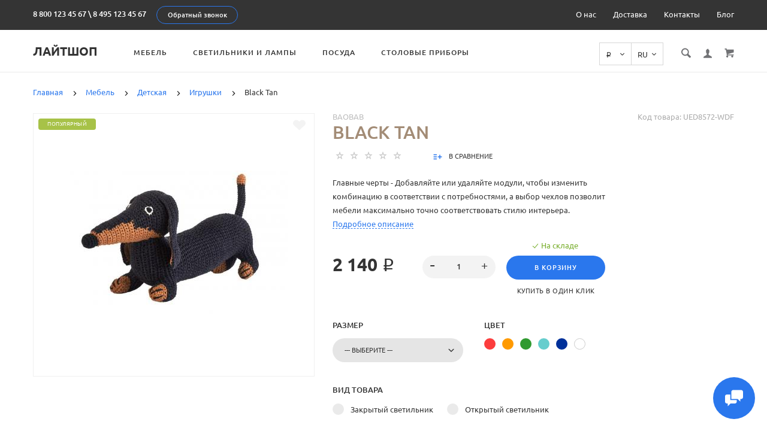

--- FILE ---
content_type: text/html; charset=utf-8
request_url: https://lightshop1.899themes.ru/index.php?route=product/product/breadlistcr&cat_id=0
body_size: 227
content:
				

						<div class="nav-submenu nav-submenu--min">
							<ul class="nav-submenu__list">
																					<li class="nav-submenu__list-item"><a href="https://lightshop1.899themes.ru/furniture/" class="nav-submenu__link">Мебель</a></li>
													<li class="nav-submenu__list-item"><a href="https://lightshop1.899themes.ru/lighting/" class="nav-submenu__link">Светильники и лампы</a></li>
													<li class="nav-submenu__list-item"><a href="https://lightshop1.899themes.ru/dining/" class="nav-submenu__link">Посуда</a></li>
													<li class="nav-submenu__list-item"><a href="https://lightshop1.899themes.ru/kitchen-utensils/" class="nav-submenu__link">Столовые приборы</a></li>
																					</ul>
						</div>


--- FILE ---
content_type: text/html; charset=utf-8
request_url: https://lightshop1.899themes.ru/index.php?route=product/product/breadlistcr&cat_id=59
body_size: 234
content:
				

						<div class="nav-submenu nav-submenu--min">
							<ul class="nav-submenu__list">
																					<li class="nav-submenu__list-item"><a href="https://lightshop1.899themes.ru/furniture/living-room/" class="nav-submenu__link">Гостинная</a></li>
													<li class="nav-submenu__list-item"><a href="https://lightshop1.899themes.ru/furniture/bathroom/" class="nav-submenu__link">Ванная</a></li>
													<li class="nav-submenu__list-item"><a href="https://lightshop1.899themes.ru/furniture/childrens-furniture/" class="nav-submenu__link">Детская</a></li>
													<li class="nav-submenu__list-item"><a href="https://lightshop1.899themes.ru/furniture/outdoor-furniture/" class="nav-submenu__link">Для сада</a></li>
													<li class="nav-submenu__list-item"><a href="https://lightshop1.899themes.ru/furniture/storage-furniture/" class="nav-submenu__link">Хранение вещей</a></li>
																					</ul>
						</div>


--- FILE ---
content_type: text/html; charset=utf-8
request_url: https://lightshop1.899themes.ru/index.php?route=product/product/breadlistcr&cat_id=62
body_size: 216
content:
				

						<div class="nav-submenu nav-submenu--min">
							<ul class="nav-submenu__list">
																					<li class="nav-submenu__list-item"><a href="https://lightshop1.899themes.ru/furniture/childrens-furniture/childrens-table/" class="nav-submenu__link">Столы</a></li>
													<li class="nav-submenu__list-item"><a href="https://lightshop1.899themes.ru/furniture/childrens-furniture/childrens-chairs/" class="nav-submenu__link">Стулья</a></li>
													<li class="nav-submenu__list-item"><a href="https://lightshop1.899themes.ru/furniture/childrens-furniture/childrens-pyjamas-bathrobes/" class="nav-submenu__link">Одежда</a></li>
													<li class="nav-submenu__list-item"><a href="https://lightshop1.899themes.ru/furniture/childrens-furniture/childrens-toys/" class="nav-submenu__link">Игрушки</a></li>
																					</ul>
						</div>


--- FILE ---
content_type: application/javascript
request_url: https://lightshop1.899themes.ru/catalog/view/javascript/theme_lightshop/functions.min.js?v2.2.1
body_size: 15491
content:
function getURLVar(e){var t=[],s=document.location.search.split("?");if(s[1]){var o=s[1].split("&");for(i=0;i<o.length;i++){var a=o[i].split("=");a[0]&&a[1]&&(t[a[0]]=a[1])}return t[e]?t[e]:""}}var cart={add:function(e,t){var s="product_id="+e+"&quantity="+(void 0!==t?t:1);$.ajax({url:"index.php?route=checkout/cart/add",type:"post",data:"product_id="+e+"&quantity="+(void 0!==t?t:1),dataType:"json",beforeSend:function(){},complete:function(){},success:function(e){$(".alert, .text-danger").remove(),e.redirect&&(location=e.redirect),e.success&&($("#cart .js-cart-bottom").load("index.php?route=common/cart/info .scroll-container",function(){setTimeout(fancyFastCart(),600)}),$("#cart .js-cart-title").load("index.php?route=common/cart/info .js-cart-items",function(){svgFix()}),$(".js-cart-call").length?CartShow():($(".alerts").append($('<div class="alert alert--green"><span class="alert__text"> '+e.success+' </span><a href="#" class="alert__close">x</a></div>').hide().fadeIn(500)),alertClose()),sendYM("lightshop_addtocart_catalog"),sendGA(s,"lightshop_addtocart_catalog"),setTimeout(function(){$("#cart-total").html('<span class="actions__counter">'+e.total+"</span>")},100))},error:function(e,t,s){alert(s+"\r\n"+e.statusText+"\r\n"+e.responseText)}})},update:function(e,t){$.ajax({url:"index.php?route=checkout/cart/edit",type:"post",data:"key="+e+"&quantity="+(void 0!==t?t:1),dataType:"json",beforeSend:function(){},complete:function(){},success:function(e){setTimeout(function(){$("#cart-total").html('<span class="actions__counter">'+e.total+"</span>")},100),"checkout/cart"==getURLVar("route")||"checkout/checkout"==getURLVar("route")?location="index.php?route=checkout/cart":($("#cart .js-cart-bottom").load("index.php?route=common/cart/info .scroll-container"),$("#cart .js-cart-title").load("index.php?route=common/cart/info .js-cart-items",function(){svgFix(),fancyFastCart()}))},error:function(e,t,s){alert(s+"\r\n"+e.statusText+"\r\n"+e.responseText)}})},remove:function(e){$.ajax({url:"index.php?route=checkout/cart/remove",type:"post",data:"key="+e,dataType:"json",beforeSend:function(){},complete:function(){},success:function(e){setTimeout(function(){0<e.total?$("#cart-total").html('<span class="actions__counter">'+e.total+"</span>"):$("#cart-total").html("")},100);var t=String(document.location.pathname);"/cart/"==t||"/cart"==t||"/checkout/"==t||"checkout/cart"==getURLVar("route")||"checkout/checkout"==getURLVar("route")?location="/index.php?route=checkout/cart":($("#cart .js-cart-bottom").load("index.php?route=common/cart/info .scroll-container"),$("#cart .js-cart-title").load("index.php?route=common/cart/info .js-cart-items",function(){svgFix(),fancyFastCart()}))},error:function(e,t,s){alert(s+"\r\n"+e.statusText+"\r\n"+e.responseText)}})}},voucher={add:function(){},remove:function(e){$.ajax({url:"index.php?route=checkout/cart/remove",type:"post",data:"key="+e,dataType:"json",beforeSend:function(){},complete:function(){},success:function(e){setTimeout(function(){0<e.total?$("#cart-total").html('<span class="actions__counter">'+e.total+"</span>"):$("#cart-total").html("")},100);var t=String(document.location.pathname);"/cart/"==t||"/checkout/"==t||"checkout/cart"==getURLVar("route")||"checkout/checkout"==getURLVar("route")?location="index.php?route=checkout/cart":($("#cart .js-cart-bottom").load("index.php?route=common/cart/info .scroll-container"),$("#cart .js-cart-title").load("index.php?route=common/cart/info .js-cart-items",function(){svgFix(),fancyFastCart()}))},error:function(e,t,s){alert(s+"\r\n"+e.statusText+"\r\n"+e.responseText)}})}},wishlist={add:function(e){$.ajax({url:"index.php?route=account/wishlist/add",type:"post",data:"product_id="+e,dataType:"json",complete:function(){getCompareWish()},success:function(e){$(".alert").remove(),e.redirect&&(location=e.redirect),e.success&&($(".alerts").append($('<div class="alert alert--green"><span class="alert__text"> '+e.success+' </span><a href="#" class="alert__close">x</a></div>').hide().fadeIn(500)),alertClose()),$("#wishlist-total span").html(e.total),$("#wishlist-total").attr("title",e.total)},error:function(e,t,s){alert(s+"\r\n"+e.statusText+"\r\n"+e.responseText)}})},remove:function(){}},compare={add:function(e){$.ajax({url:"index.php?route=product/compare/add",type:"post",data:"product_id="+e,dataType:"json",complete:function(){getCompareWish()},success:function(e){$(".alert").remove(),e.success&&($(".alerts").append($('<div class="alert alert--green"><span class="alert__text"> '+e.success+' </span><a href="#" class="alert__close">x</a></div>').hide().fadeIn(500)),alertClose(),$("#compare-total").html(e.total))},error:function(e,t,s){alert(s+"\r\n"+e.statusText+"\r\n"+e.responseText)}})},remove:function(){}},review={add:function(e){$.ajax({url:"index.php?route=product/product/write&product_id="+e,type:"post",dataType:"json",data:$("#form-review").serialize(),beforeSend:function(){$("#form-review > button").attr("disabled","disabled")},complete:function(){$("#form-review > button").removeAttr("disabled")},success:function(e){$(".alert--red, .alert--green").remove(),e.error&&($("h3").before('<div class="alert alert--red" style="margin-bottom: 20px;"><span class="alert__text">'+e.error+"</span></div>"),setTimeout(function(){$(".alert--red").remove()},5e3)),e.success&&($("h3").before('<div class="alert alert--green" style="margin-bottom: 20px;"><span class="alert__text"> '+e.success+"</span></div>"),$("input[name='name']").val(""),$("textarea[name='text']").val(""),$("input[name='rating']:checked").prop("checked",!1),setTimeout(function(){$(".alert--green").remove(),$.fancybox.close()},5e3))}})}},comment={add:function(e){$.ajax({url:"index.php?route=extension/module/lightshop_blog/write&blog_id="+e,type:"post",dataType:"json",data:$("#form-comment").serialize(),beforeSend:function(){$("#form-comment > button").attr("disabled","disabled")},complete:function(){$("#form-comment > button").removeAttr("disabled")},success:function(e){$(".alert--red, .alert--green").remove(),e.error&&($(".message").append('<div class="alert alert--red" style="margin-bottom: 20px;"><span class="alert__text">'+e.error+"</span></div>"),setTimeout(function(){$(".alert--red").remove()},5e3)),e.success&&($(".message").append('<div class="alert alert--green" style="margin-bottom: 20px;"><span class="alert__text"> '+e.success+"</span></div>"),$("input[name='name']").val(""),$("textarea[name='text']").val(""),$("input[name='email']:checked").prop("checked",!1),setTimeout(function(){$(".alert--green").remove(),$.fancybox.close()},5e3))}})}};function placeholder(e){e.length&&e.placeholder()}function initCustomSelect(e){}function spinner(){$(".spinner").length&&$(".spinner").spinner({min:1}),$("#cartcontent .spinner").on("change",function(e,t){setTimeout(function(){$("#cartcontent").submit()},100)}),$("#product .spinner").on("change",function(e,t){$('#product input[name="quantity"]').change()}),$("#cartcontent .spinner-wrap a").on("click",function(e,t){$("#cartcontent").submit()})}function simpleSlider(){$(".js-simple-slider").length&&$(".js-simple-slider").slick({lazyLoad:"ondemand",infinite:!1,slidesToShow:1,slidesToScroll:1,nextArrow:'<span class="slick-next js-btn-hover"><svg class="icon-chevron-blue-right"><use xlink:href="#chevron-small-left"></use></svg></span>',prevArrow:'<span class="slick-prev js-btn-hover"><svg class="icon-chevron-blue-left"><use xlink:href="#chevron-small-left"></use></svg></span>'})}function sliderBtnHover(){$(".js-btn-hover").length&&$(".js-btn-hover").hover(function(){var e=$(this);e.parents($(".js-btn-hover-parent")).find($(".js-btn-clear")).addClass("hide"),e.parent().find($(".js-img-hover")).addClass("hide")},function(){var e=$(this);e.parent().find($(".js-img-hover")).removeClass("hide"),e.parents($(".js-btn-hover-parent")).find($(".js-btn-clear")).removeClass("hide")})}function drop(){$(".js-drop-select-btn").length&&$(".js-drop-select-btn").on("click",function(e){var t=$(this).parents($(".js-drop-select-parent")).find($(".js-drop-select-drop"));t.toggleClass("js-active");var s=!0;$(document).bind("click.drop",function(e){s||$(e.target).closest(t).length||(t.removeClass("js-active"),$(document).unbind("click.drop")),s=!1}),e.preventDefault()})}function dropSelect(){$(".js-list-select").length&&$(".js-list-select").on("click",function(e){var t=$(this),s=(t.html(),$(".js-drop-select-btn"),$(".js-drop-select-drop"));s.toggleClass("open"),$(".js-list-select").not(t).removeClass("active"),t.addClass("active").prependTo(s);var o=!0;$(document).bind("click.list",function(e){o||$(e.target).closest(s).length||(s.removeClass("open"),$(document).unbind("click.list")),o=!1}),e.preventDefault()}),$(".js-select-lists").on("click",function(e){($(".js-lists").hasClass("catalogue__products-list--five")||$(".js-lists").hasClass("catalogue__products-list--four"))&&$(".js-lists").removeClass("catalogue__products-list--five catalogue__products-list--four"),$(".js-lists").addClass("active"),$(".js-full-list, .js-table").removeClass("active"),$(".js-simple-slider").slick("unslick"),$(".js-simple-slider").slick({nextArrow:'<span class="slick-next js-btn-hover"><svg class="icon-chevron-blue-right"><use xlink:href="#chevron-small-left"></use></svg></span>',prevArrow:'<span class="slick-prev js-btn-hover"><svg class="icon-chevron-blue-left"><use xlink:href="#chevron-small-left"></use></svg></span>'}),sliderBtnHover(),e.preventDefault(),svgFix(),lazyLoad()}),$(".js-select-four-items").on("click",function(e){$(".js-lists").hasClass("catalogue__products-list--five")&&$(".js-lists").removeClass("catalogue__products-list--five"),$(".js-lists").addClass("active catalogue__products-list--four"),$(".js-full-list, .js-table").removeClass("active"),$(".js-simple-slider").slick("unslick"),$(".js-simple-slider").slick({nextArrow:'<span class="slick-next js-btn-hover"><svg class="icon-chevron-blue-right"><use xlink:href="#chevron-small-left"></use></svg></span>',prevArrow:'<span class="slick-prev js-btn-hover"><svg class="icon-chevron-blue-left"><use xlink:href="#chevron-small-left"></use></svg></span>'}),sliderBtnHover(),e.preventDefault(),svgFix(),lazyLoad()}),$(".js-select-five-items").on("click",function(e){$(".js-lists").hasClass("catalogue__products-list--four")&&$(".js-lists").removeClass("catalogue__products-list--four"),$(".js-lists").addClass("active catalogue__products-list--five"),$(".js-full-list, .js-table").removeClass("active"),$(".js-simple-slider").slick("unslick"),$(".js-simple-slider").slick({nextArrow:'<span class="slick-next js-btn-hover"><svg class="icon-chevron-blue-right"><use xlink:href="#chevron-small-left"></use></svg></span>',prevArrow:'<span class="slick-prev js-btn-hover"><svg class="icon-chevron-blue-left"><use xlink:href="#chevron-small-left"></use></svg></span>'}),sliderBtnHover(),e.preventDefault(),svgFix(),lazyLoad()})}function hideFilterBlocks(){$(".js-filter-arrow").length&&$(".js-filter-arrow").on("click",function(e){$(this).toggleClass("active").parents(".js-filter-parent:eq(0)").find(".js-filter-content:eq(0)").slideToggle(),e.preventDefault()})}function filterResp(){var t,s;$(".js-btn-filter").length&&(t=$(".js-filter-resp"),s=scrollbarWidth(),$(".js-btn-filter").on("click",function(e){e.preventDefault(),$("body").css({overflow:"hidden",width:"calc(100% - "+s+"px)"}),t.addClass("js-show"),$(".body-overlay-filter").toggleClass("active"),t.removeClass("js-hide"),$(document).on("click",function(e){$target=$(e.target),isBtn=!!$target.closest($(".js-btn-filter")).length,isPopup=!!$target.closest(t).length,isSelect=!!$target.closest($(".ui-multiselect-menu")).length,isBtn||isPopup||isSelect||(t.removeClass("js-active"),t.addClass("js-hide"),$(".body-overlay-filter").removeClass("active"),$("body").css({overflow:"visible",width:"inherit"}))})}),$(".js-filter-hide").on("click",function(e){e.preventDefault(),$("body").css({overflow:"visible",width:"inherit"}),t.removeClass("js-show"),t.addClass("js-hide"),$(".body-overlay-filter").removeClass("active")}))}function simpleSliderCust(e){$(e+" .js-simple-slider").length&&($(e+" .js-simple-slider").slick({lazyLoad:"ondemand",infinite:!1,slidesToShow:1,slidesToScroll:1,nextArrow:'<span class="slick-next js-btn-hover"><svg class="icon-chevron-blue-right"><use xlink:href="#chevron-small-left"></use></svg></span>',prevArrow:'<span class="slick-prev js-btn-hover"><svg class="icon-chevron-blue-left"><use xlink:href="#chevron-small-left"></use></svg></span>'}),svgFix())}function productsView(){$(document).on("click",function(e){$target=$(e.target),isPopupprod=!!$target.closest("#popupprod").length,isFastCart=!!$target.closest("#popup-buy-click, .popup-simple__close").length,isActive=$("#popupprod").hasClass("active"),isPopupprod||isFastCart||!isActive||($("#popupprod").removeClass("active"),$("#popupprod").addClass("hide"),$(".body-overlay").removeClass("active"),$("body").css("overflow","visible"))});$(".js-product-view-btn");var n=$(".js-product-view");$(document).on("click",".js-product-view-btn",function(e){e.preventDefault();var t=$(this).attr("data-for"),s="",o="",a="",i="";$("#path_id").val()&&(s="&path="+$("#path_id").val()),$("#popuptype").val()&&(i="&popuptype="+$("#popuptype").val()),$("#manufacturer_id").val()&&(a="&manufacturer_id="+$("#manufacturer_id").val()),$("#url").val()&&(o=$("#url").val()),10<!$("#popupprod").html().length?($("#popupprod .js-tab").removeClass("active"),$("#popupprod .js-tab-content").fadeOut(200),$("#popupprodid_"+t).fadeIn(200,function(){$("#popupprod .js-simple-slider").slick("unslick"),$("#popupprod .js-simple-slider").slick({nextArrow:'<span class="slick-next js-btn-hover"><svg class="icon-chevron-blue-right"><use xlink:href="#chevron-small-left"></use></svg></span>',prevArrow:'<span class="slick-prev js-btn-hover"><svg class="icon-chevron-blue-left"><use xlink:href="#chevron-small-left"></use></svg></span>'})}).addClass("active"),$("#popupprod .js-tab-tabpopup").removeClass("active"),$("#popupprodtabid_"+t).addClass("active"),initPopupTab(),svgFix()):$("#popupprod").load("index.php?route=product/category/popupdetail"+s+i+a+"&prod_id="+t+"&"+o,function(){spinner(),initPopupTab(),simpleSliderCust("#popupprod"),ocDateTimepicker(),sliderBtnHover(),fancyFastCart(),$("#popupprod .js-custom-scroll").customScroll({offsetBottom:80}),svgFix()}),setTimeout(function(){$("#popupprod").addClass("active"),$("#popupprod").removeClass("hide")},30),$("body").css("overflow","hidden"),n.removeClass("hide"),$(".body-overlay").toggleClass("active")}),$(document).on("click",".js-product-view-hide",function(e){e.preventDefault(),$("#popupprod").removeClass("active"),$("#popupprod").addClass("hide"),$(".body-overlay").removeClass("active"),$("body").css("overflow","visible")})}function initPopupTab(){$tabs=$("#popupprod .js-tab-tabpopup");var s=0;$tabs.each(function(e,t){$(t).hasClass("active")&&(s=e)});var o,a,e=$tabs.length,t=window.innerHeight,i=3;700<t&&(i+=1),t<400&&--i,o=s-i,a=s<i?2*i+1:s+i,e<a&&(o=e-2*i),$tabs.hide(),$tabs.each(function(e,t){o<=e&&e<=a&&$tabs.eq(e).show()})}function initCustomScroll(){var e=$(".js-custom-scroll");e.length&&e.customScroll({vertical:!0,horizontal:!1})}function categoriesAnimate(){$(".js-animate").length&&$(".js-animate").hover(function(){window.initHandler=setTimeout(function(){e.find($(".categories-overlay")).show(300),e.find($(".js-animate-caption")).animate({fontSize:"24px",bottom:"42%",width:"100%",color:"#fff",backgroundColor:"transparent"},{duration:300,file:function(){var e=$(this);$(".categories__link:after"),$(".js-animate-caption");e.find($(".js-animate-caption")).animate({fontSize:"12px",bottom:"-1px",width:"75%",color:"#000",backgroundColor:"rgba(255, 255, 255, 0.9)",right:"0"},300)}})},500);var e=$(this);$(".categories__link:after"),$(".js-animate-caption")},function(){clearTimeout(window.initHandler);var e=$(this);$(".categories__link:after"),$(".js-animate-caption");setTimeout(function(){e.find($(".categories-overlay")).hide(300)},300),setTimeout(function(){e.find($(".js-animate-caption")).animate({fontSize:"12px",bottom:"-1px",width:"75%",color:"#000",backgroundColor:"rgba(255, 255, 255, 0.9)",right:"0"},300)},300)})}function recomSlider(){var e=$(".js-recom-slider");e.length&&e.slick({dots:!1,arrows:!0,nextArrow:'<span class="slick-next"><svg class="icon-chevron-blue-right"><use xlink:href="#chevron-small-left"></use></svg></span>',prevArrow:'<span class="slick-prev"><svg class="icon-chevron-blue-left"><use xlink:href="#chevron-small-left"></use></svg></span>',slidesToShow:4,slidesToScroll:1,responsive:[{breakpoint:1024,settings:{slidesToShow:3}},{breakpoint:767,settings:{slidesToShow:1,arrows:!1,variableWidth:!0}},{breakpoint:450,settings:{slidesToShow:1,arrows:!1,variableWidth:!0}}]})}function submenuPromoSlider(){var e=$(".js-submenu-promo-slider");e.length&&e.slick({dots:!1,arrows:!0,lazyLoad:"ondemand",nextArrow:'<span class="slick-next"><svg class="icon-chevron-right"><use xlink:href="#chevron-small-left"></use></svg></span>',prevArrow:'<span class="slick-prev"><svg class="icon-chevron-left"><use xlink:href="#chevron-small-left"></use></svg></span>',slidesToShow:1,slidesToScroll:1})}function recomSlider2(){var e=$(".js-recom-slider2");e.length&&e.slick({dots:!1,arrows:!0,nextArrow:'<span class="slick-next"><svg class="icon-chevron-blue-right"><use xlink:href="#chevron-small-left"></use></svg></span>',prevArrow:'<span class="slick-prev"><svg class="icon-chevron-blue-left"><use xlink:href="#chevron-small-left"></use></svg></span>',slidesToShow:3,slidesToScroll:1,variableWidth:!0,responsive:[{breakpoint:1024,settings:{slidesToShow:3,variableWidth:!0}},{breakpoint:767,settings:{slidesToShow:1,variableWidth:!0}},{breakpoint:450,settings:{slidesToShow:1,variableWidth:!0}}]})}function popupDrop(){var a,t,i,s=$(".js-popup-call"),n=$(".js-popup-call-hover"),r=$(".popup"),e=$(".popup-overlay"),o=$(".js-popup-close"),c=scrollbarWidth();function l(e,t){e[0];var s,o,a,i,n=t.offset(),r=t.width(),c=(t.outerHeight(),window.innerWidth),l={},p={};767<c&&(s=e.width(),a=c-(n.left-50+s),(o=n.left-50)<0?l.left=30:0<o&&0<a?l.left=n.left-50:a<0&&(l.left=800<c?c-s-30:c-s),e.offset(l),i=$(".js-popup-marker"),p.left=n.left-11+r/2,i.offset(p))}function p(e){e.removeClass("visible"),clearTimeout(e.prop("time_popup"));var t=setTimeout(function(){e.removeClass("active").find(".js-popup-marker").remove()},300);e.prop("time_popup",t)}function d(e){var t=e[0],t=String($(t).attr("id"));$(e).hasClass("active")||e.addClass("active").append('<div class="popup__triangle js-popup-marker"></div>'),clearTimeout(e.prop("time_popup"));var s=setTimeout(function(){l(e,a),e.addClass("visible")},0);e.prop("time_popup",s)}function u(){window.innerWidth<767&&(e.addClass("active").addClass("visible"),$("body").css({overflow:"hidden",width:"calc(100% - "+c+"px)"}))}function h(){window.innerWidth<767&&(e.removeClass("visible"),setTimeout(function(){e.removeClass("active")},300),$("body").css({overflow:"visible",width:"inherit"}))}s.length&&(s.on("click",function(e){e.preventDefault(),a=$(this),t=$(a.attr("href")),a.hasClass("active")?(a.removeClass("active"),p(t),h()):(r.each(function(){$(this).context.id==t[0].id||p($(this))}),s.removeClass("active"),a.addClass("active"),d(t),"account"!=t[0].id?u():window.innerWidth<767&&$("body").css({overflow:"hidden",width:"calc(100% - "+c+"px)"}),mobSubMenu(),$(".js-submenu-promo-slider").slick("unslick"),$(".js-submenu-promo-slider").slick({nextArrow:'<span class="slick-next"><svg class="icon-chevron-right"><use xlink:href="#chevron-small-left"></use></svg></span>',prevArrow:'<span class="slick-prev"><svg class="icon-chevron-left"><use xlink:href="#chevron-small-left"></use></svg></span>'}),$(".js-submenu-promo-slider").slick("setPosition"),svgFix())}),$(document).on("click",function(e){$target=$(e.target),isBtn=!!$target.closest(s).length,isPopup=!!$target.closest(r).length,isBtn||!s.hasClass("active")||isPopup||(s.removeClass("active"),p(r),h())}),o.on("click",function(){a.removeClass("active"),p(t),h()}),$("#popup-navigation").on("click",".js-popup-close",function(){a.removeClass("active"),p(t),h()}),$(window).on("resize",function(){r.hasClass("active")&&l(t,a)})),n.length&&767<window.innerWidth&&(i=t,n.on("mouseover",function(){if(a=$(this),i=$(a.attr("data-href")),clearTimeout(i.prop("time_popup")),a.hasClass("active"))n.removeClass("active"),p(i),h();else{if($(".more").is(":hover"))return;r.each(function(){$(this).context.id==i[0].id||p($(this))}),n.removeClass("active"),a.addClass("active"),d(i),u(),$(".js-submenu-promo-slider").slick("unslick"),$(".js-submenu-promo-slider").slick({nextArrow:'<span class="slick-next"><svg class="icon-chevron-right"><use xlink:href="#chevron-small-left"></use></svg></span>',prevArrow:'<span class="slick-prev"><svg class="icon-chevron-left"><use xlink:href="#chevron-small-left"></use></svg></span>'}),$(".js-submenu-promo-slider").slick("setPosition"),svgFix()}var o=0;$(".popup").mouseover(function(){o="#"+this.id}),n.on("mouseleave",function(e){var t=$(this).attr("data-href");clearTimeout(i.prop("time_popup"));var s=setTimeout(function(){o!=t&&(n.removeClass("active"),p(i),h())},5);i.prop("time_popup",s)}),i.on("mouseleave",function(e){a.removeClass("active"),p(i),h()})}))}function openSearch(){var t=$(".js-search-btn"),s=$(".js-search"),e=$(".js-search-close");t.length&&(t.on("click",function(e){e.preventDefault();var t=$(this);t.hasClass("active")||s.hasClass("active")||(t.addClass("active"),s.addClass("active"),setTimeout(function(){s.addClass("visible")},100))}),e.on("click",function(){s.hasClass("visible")&&(s.removeClass("visible").find("input").val(""),setTimeout(function(){s.removeClass("active"),t.removeClass("active")},100))}),$(document).on("click",function(e){$target=$(e.target),isActive=s.hasClass("active")&&t.hasClass("active"),isBtn=!!$target.closest(t).length,isForm=!!$target.closest(s).length,isBtn||isForm||!isActive||(s.removeClass("visible").find("input").val(""),setTimeout(function(){s.removeClass("active"),t.removeClass("active")},100))}))}function CartShow(e){var t=$("#cart"),s=$(".popup-overlay"),o=$(this),a=scrollbarWidth();void 0!==e&&e.preventDefault(),o.hasClass("active")||(s.addClass("active"),$("body").css({overflow:"hidden",width:"calc(100% - "+a+"px)"}),setTimeout(function(){s.addClass("visible"),t.addClass("active")},0))}function callCart(){var t=$("#cart"),e=$(".js-cart-btn"),s=t.find(".js-cart-close"),o=$(".popup-overlay");scrollbarWidth();e.length&&t.length&&(e.on("click",CartShow),s.on("click",function(){t.hasClass("active")&&(t.removeClass("active"),o.removeClass("visible"),$("body").css({overflow:"visible",width:"inherit"}),setTimeout(function(){o.removeClass("active")},200))}),$(document).on("click",function(e){$target=$(e.target),isPopup=!!$target.closest(t).length,isPopupFastOrder=!!$target.closest("#popup-buy-click-cc").length,isPopup||isPopupFastOrder||!t.hasClass("active")||(t.removeClass("active"),o.removeClass("visible"),$("body").css({overflow:"visible",width:"inherit"}),setTimeout(function(){o.removeClass("active")},200))}))}function mobSubMenu(){var t,e=$(".js-submenu-link"),s=window.innerWidth<767,o=$(".nav-submenu__list"),a=o.find("li:first-child");e.length&&s&&(e.on("click",function(e){e.preventDefault(),(t=$(this)).hasClass("active")||$(t).siblings(o).addClass("active"),$(this).closest(".nav-submenu").hasClass("nav-submenu-about")||$(".popup__submenu-scroll").animate({scrollTop:0},300)}),a.on("click",function(){$(this).closest(e).removeClass("active"),$(this).closest(o).removeClass("active")}))}function bcSlider(){$(".js-slider-main").length&&$(".js-slider-main-title, .main-slider .slick-prev, .main-slider .slick-next, .header--min").length&&(BackgroundCheck.refresh(),BackgroundCheck.init({targets:".js-slider-main-title, .main-slider .slick-prev, .main-slider .slick-next, .header--min",images:$(".main-slider__img"),threshold:55}))}function mainSlider(){var e=$(".js-slider-main"),t=$(".main-slider__img");t.length&&(e.find(t).each(function(){var e=$(this).find("img"),t=e.hasClass("src-img")?e.attr("src"):e.data("bg"),s="url("+t+")";$(this).css("background-image",s),$(this).find("img").hide()}),e.on("init",function(e,t){bcSlider()}),e.each(function(){$(this).slick({dots:!0,arrows:!0,prevArrow:'<span class="slick-prev"><svg class="icon-chevron-left"><use xlink:href="#chevron-small-left"></use></svg></span>',nextArrow:'<span class="slick-next"><svg class="icon-chevron-right"><use xlink:href="#chevron-small-left"></use></svg></span>',appendArrows:$(this).parents(".main-slider").find(".arrows-container"),slidesToShow:1,slidesToScroll:1,responsive:[{breakpoint:767,settings:{arrows:!0,dots:!1}}]})}),e.on("afterChange",function(e,t,s){bcSlider()}),e.on("setPosition",function(e,t){BackgroundCheck.refresh()}))}function dragCatalog(){var e=$(".js-drag");e.length&&e.draggable({containment:".js-drag-container",scroll:!1,axis:"x"})}function fixedHeader(){var e=$(".js-fixed-header").not(".header--min"),t=$(".header--version2"),s=window.innerWidth,o=$(".header__top"),a=$(".header__call");e.length&&(t.length&&s<768?$(window).scroll(function(){$(this).scrollTop()>a.outerHeight()?(o.addClass("header__top--fix"),a.addClass("header__call--hide"),$(".wrapper").css({"padding-top":a.outerHeight()+71+"px"})):(o.removeClass("header__top--fix"),a.removeClass("header__call--hide"),$(".wrapper").css({"padding-top":"0px"}))}):$(window).scroll(function(){$(this).scrollTop()>o.outerHeight()?(e.addClass("header__bottom--fix"),$(".wrapper").css({"padding-top":e.outerHeight()+"px"})):(e.removeClass("header__bottom--fix"),$(".wrapper").css({"padding-top":"0px"}))}))}function promoItem(){$(".js-promo-item").length&&BackgroundCheck.init({targets:".promo__caption",images:".js-promo-item a img",windowEvents:!1})}function sliderBrands(){var e=$(".js-slider-brands");e.length&&e.slick({dots:!1,arrows:!0,slidesToShow:6,slidesToScroll:1,prevArrow:'<span class="slick-prev"><svg class="icon-chevron-left"><use xlink:href="#chevron-small-left"></use></svg></span>',nextArrow:'<span class="slick-next"><svg class="icon-chevron-right"><use xlink:href="#chevron-small-left"></use></svg></span>',responsive:[{breakpoint:1024,settings:{slidesToShow:5}},{breakpoint:767,settings:{slidesToShow:3}},{breakpoint:450,settings:{slidesToShow:1}}]})}function scrollbarWidth(){var e=document.createElement("div");e.style.visibility="hidden",e.style.width="100px",e.style.msOverflowStyle="scrollbar",document.body.appendChild(e);var t=e.offsetWidth;e.style.overflow="scroll";var s=document.createElement("div");s.style.width="100%",e.appendChild(s);var o=s.offsetWidth;return e.parentNode.removeChild(e),t-o}function order(){var s=$(".checkout"),e=s.find(".checkout__title"),o=s.find(".checkout__inner"),t=s.find(".js-checkout-back"),a=s.find(".js-checkout-next"),i=$(".js-fixed-header");s.length&&(a.on("click",function(e){var t=$(this).closest(s);e.preventDefault(),t.addClass("pass"),t.find(o).slideUp(200),t.next(s).find(o).slideDown({duration:200,complete:function(){$("body, html").animate({scrollTop:t.next(s).offset().top-(i.length?i.outerHeight():0)})}})}),e.on("click",function(){var e;$(this).closest(s).hasClass("pass")&&((e=$(this).closest(s)).siblings(s).find(o).slideUp(200),e.find(o).slideDown({duration:200,complete:function(){$("body, html").animate({scrollTop:e.offset().top-(i.length?i.outerHeight():0)})}}))}),t.on("click",function(e){var t=$(this).closest(s);e.preventDefault(),t.find(o).slideUp(200),t.prev(s).find(o).slideDown({duration:200,complete:function(){$("body, html").animate({scrollTop:t.prev(s).offset().top-(i.length?i.outerHeight():0)})}})}))}function previewImg(){var e=$(".js-preview-img");e.length&&e.slick({dots:!1,arrows:!1,slidesToShow:1,slidesToScroll:1,asNavFor:".js-preview-slider",responsive:[{breakpoint:767,settings:{arrows:!0,prevArrow:'<span class="slick-prev"><svg class="icon-chevron-left"><use xlink:href="#chevron-small-left"></use></svg></span>',nextArrow:'<span class="slick-next"><svg class="icon-chevron-right"><use xlink:href="#chevron-small-left"></use></svg></span>'}}]})}function previewSlider(){var e=$(".js-preview-slider");e.length&&e.slick({lazyLoad:"ondemand",dots:!1,arrows:!0,slidesToShow:3,slidesToScroll:1,centerMode:!0,focusOnSelect:!0,centerPadding:"0px",asNavFor:".js-preview-img",prevArrow:'<span class="slick-prev"><svg class="icon-chevron-left"><use xlink:href="#chevron-small-left"></use></svg></span>',nextArrow:'<span class="slick-next"><svg class="icon-chevron-right"><use xlink:href="#chevron-small-left"></use></svg></span>'})}function simplePopup(){var t,s,e=$(".js-simple-popup-call");e.length&&e.on("click",function(e){e.preventDefault(),t=$($(this).attr("href")),s=t.find(".js-simple-popup-close"),t.hasClass("active")||t.addClass("active").fadeIn(200),s.on("click",function(){t.length&&t.hasClass("active")&&t.removeClass("active").fadeOut(200)})})}function openText(){var e=$(".js-product-text-link");e.length&&e.on("click",function(e){e.preventDefault();var t=$(".js-tabs-box-product").find(".js-tab"),s=$("js-tab-content"),o=$(".js-tab-descr"),a=o.index(),i=$(".js-fixed-header"),n=$(".js-product-info");o.is(":visible")||(t.eq(a).addClass("active").siblings(t).removeClass("active"),o.siblings(s).fadeOut(200),setTimeout(function(){o.fadeIn(200).addClass("active")},200)),$("body, html").animate({scrollTop:n.offset().top-(i.length?i.outerHeight():0)})})}function fancyImg(){var e=$(".js-fancy-img");e.length&&e.fancybox({margin:[110,20,20,20],slideShow:!1,fullScreen:!1,thumbs:!1,loop:!0,buttons:["thumbs","close"],baseTpl:'<div class="fancybox-container" role="dialog" tabindex="-1"><div class="fancybox-bg"></div><div class="fancybox-toolbar">{{buttons}}</div><div class="fancybox-inner"><div class="fancybox-navigation"><button data-fancybox-prev title="{{PREV}}" class="fancybox-arrow fancybox-arrow--left"><svg class="icon-chevron-left"><use xlink:href="#chevron-small-left"></use></svg></button><button data-fancybox-next title="{{NEXT}}" class="fancybox-arrow fancybox-arrow--right"><svg class="icon-chevron-right"><use xlink:href="#chevron-small-left"></use></svg></button></div><div class="fancybox-stage"></div><div class="fancybox-caption-wrap"><div class="fancybox-caption"></div></div></div></div>',btnTpl:{close:'<button data-fancybox-close class="popup-simple__close" title="{{CLOSE}}">x</button>'},transitionEffect:"slide",afterLoad:function(){svgFix()}})}function cloudZoom(){var e,t=$(".cloud-zoom");function a(){767<window.innerWidth?t.CloudZoom({position:"inside",transparentImage:"[data-uri]"}):($(".mousetrap").remove(),t.addClass("js-fancy-img").attr("data-fancybox","gallery"),fancyImg())}t.length&&(""!=$(".product__img.product-page__img img:eq(0)").attr("data-src")&&(e=setInterval(function(){if(""!=$(".product__img.product-page__img img:eq(0)").attr("src"))return clearInterval(e),void a()},1e3)),$(".js-preview-img").on("lazyLoaded",function(e,t,s,o){setTimeout(a(),100)}))}function fancyPopUp(){var e=$(".js-fancy-popup");e.length&&e.fancybox({slideClass:"popup-simple--fancybox",btnTpl:{smallBtn:'<button data-fancybox-close class="popup-simple__close" title="{{CLOSE}}">x</button>'},autoFocus:!1,closeClickOutside:!0,touch:!1})}function fancyFastCart(){var e=$(".js-fancy-popup-cart");e.length&&e.fancybox({slideClass:"popup-simple--fancybox",btnTpl:{smallBtn:'<button data-fancybox-close class="popup-simple__close" title="{{CLOSE}}">x</button>'},autoFocus:!1,closeClickOutside:!0,touch:!1,beforeLoad:function(e,t){fastCartData(t.opts.$orig)}})}function CategoriesMin(){var e=$(".js-categories-min");e.length&&e.masonry({itemSelector:".js-categories-item",columnWidth:".js-categories-sizer",percentPosition:!0})}function tabsMob(){var s=$(".js-tab-content"),e=$(".js-tab-title"),o=($(".js-tab"),$(".js-fixed-header")),a=$(".js-tab-inner");s.length&&($(".product-info .tabs-content.active .tabs-content__inner").hide().show(),e.on("click",function(e){e.preventDefault();var t=$(this);1!=$(".product-info__tabs-container > .tabs-content").length?t.closest(s).hasClass("active")?t.closest(s).removeClass("active").find(a).slideUp(200):t.closest(s).siblings(s).removeClass("active").find(a).slideUp(200,function(){t.closest(s).find(a).slideDown(200,function(){t.closest(s).addClass("active"),$("html, body").animate({scrollTop:$(t).offset().top-(o.length?o.outerHeight():0)},200)})}):t.closest(s).hasClass("active")?t.closest(s).removeClass("active").find(a).slideUp(200):t.closest(s).find(a).slideDown(200,function(){t.closest(s).addClass("active"),$("html, body").animate({scrollTop:$(t).offset().top-(o.length?o.outerHeight():0)},200)})}))}function navigationResize(){$("#nav li.more").before($("#overflow > li"));var e=$("#nav > li.more"),t=$("#nav > li:not(.more)"),s=e.width(),o=$("#nav").parent().width();for(t.each(function(){s+=$(this).width()}),o<s?e.show():e.hide();o<s;)s-=t.last().width(),t.last().prependTo("#overflow"),t.splice(-1,1);$("#overflow").width()}function mainMenu(){var e=$(".js-fixed-header.header--min"),t=$(".header--min"),s=$(".main-slider");!e.length&&s.length&&t.css({position:"absolute",background:"transparent","box-shadow":"none"}),767<window.innerWidth&&$(".header__nav").each(function(){var e=$(".header__logo").outerWidth(!0)+($(".header__languages").hasClass("header__languages--hide")?0:53)+($(".header__currencies").hasClass("header__currencies--hide")?0:53)+130;$(".header--version2").length||$(this).css("width","calc(100% - "+Math.round(e)+"px)"),setTimeout(function(){$(".nav__list").css("overflow","inherit")},200)})}function preloader(){setTimeout(function(){$(".preloader").addClass("invisible"),setTimeout(function(){$(".preloader").hide(),$("body").removeClass("overflow-hidden").css("padding","")},100),$(".preloader").fadeOut("slow",function(){$("body").removeClass("overflow-hidden").css("padding","")})},250)}function ocReview(){$("#review").delegate(".pagination a","click",function(e){e.preventDefault(),$("#review").fadeOut("slow"),$("#review").load(this.href),$("#review").fadeIn("slow")}),$("#review").load("index.php?route=product/product/review&product_id="+$("input[name='product_id']").val())}function breadLoad(){$(".breadload").each(function(e,t){var s=$(this).attr("data-id"),o=$(this).attr("data-i");$("#categories-popup"+o).load("index.php?route=product/product/breadlistcr&cat_id="+s)})}function ocAutocomplete(){$.fn.autocomplete=function(e){return this.each(function(){this.timer=null,this.items=new Array,$.extend(this,e),$(this).attr("autocomplete","off"),$(this).on("focus",function(){this.request()}),$(this).on("blur",function(){setTimeout(function(e){e.hide()},200,this)}),$(this).on("keydown",function(e){switch(e.keyCode){case 27:this.hide();break;default:this.request()}}),this.click=function(e){e.preventDefault(),value=$(e.target).parent().attr("data-value"),value&&this.items[value]&&this.select(this.items[value])},this.show=function(){var e=$(this).position();$(this).siblings("ul.search__list").css({top:e.top+$(this).outerHeight(),left:e.left}),$(this).siblings("ul.search__list").show()},this.hide=function(){$(this).siblings("ul.search__list").hide()},this.request=function(){clearTimeout(this.timer),this.timer=setTimeout(function(e){e.source($(e).val(),$.proxy(e.response,e))},200,this)},this.response=function(e){if(html="",e.length){for(i=0;i<e.length;i++)this.items[e[i].value]=e[i];for(i=0;i<e.length;i++)e[i].price?(html+='<li class="search__list-item" data-value="'+e[i].value+'">',html+='<a href="'+e[i].href+'" class="search__list-item-container">',html+='<div class="search__img"><img src="'+e[i].image1+'" alt=""></div>',html+='<span class="search__name">'+e[i].label+"</span>",html+='<div class="search__price">',0==e[i].special?html+='<span class="search__price-default">'+e[i].price+"</span></div>":(html+='<span class="search__price-old">'+e[i].price+"</span>",html+='<span class="search__price-default">'+e[i].special+"</span></div>"),html+="</a></li>"):e[i].category||(html+='<li class="search__list-item" data-value="'+e[i].value+'"><a href="#" class="search__list-item-container">'+e[i].label+"</a></li>");for(i=0;i<e.length;i++)e[i].track&&(html+='<li class="search__list-item" data-value="'+e[i].value+'">',html+='<a href="'+e[i].href+'" class="search__list-item-container">',html+='<span class="search__name">'+e[i].label+"</span>",html+="</a></li>");var t=new Array;for(i=0;i<e.length;i++)e[i].category&&(t[e[i].category]||(t[e[i].category]=new Array,t[e[i].category].name=e[i].category,t[e[i].category].item=new Array),t[e[i].category].item.push(e[i]));for(i in t)for(html+='<li class="dropdown-header">'+t[i].name+"</li>",j=0;j<t[i].item.length;j++)html+='<li data-value="'+t[i].item[j].value+'"><a href="#">&nbsp;&nbsp;&nbsp;'+t[i].item[j].label+"</a></li>"}html?this.show():this.hide(),$(this).siblings("ul.search__list").html(html)},$(this).after('<ul class="search__list"></ul>'),$(this).siblings("ul.search__list").delegate("a","click",$.proxy(this.click,this))})}}function ocSearchAutocomplete(){$("#search_text").autocomplete({source:function(e,t){$.ajax({url:"index.php?route=product/product/autocomplete&filter_name="+encodeURIComponent(e),dataType:"json",success:function(e){t($.map(e,function(e){return{label:e.name,price:e.price,special:e.special,image1:e.image,href:e.href,value:e.product_id}}))}})},select:function(e){$("#search_text").val(e.label),window.location.href=e.href}})}function add2cartFast(e){$.ajax({url:"index.php?route=checkout/lightshopcart/fastadd2cart",type:"post",data:e,dataType:"json",beforeSend:function(){$(".quickbuy-send").attr("disabled","disabled"),$(".alert, .product-page__input-box-error, .popup-simple__inner-error-text").remove(),$("input[name='name'], input[name='phone'], input[name='email']").removeClass("error")},complete:function(){$(".quickbuy-send").removeAttr("disabled")},success:function(e){if(e.error){if(e.redirect&&(setTimeout(function(){$.fancybox.close()},2e3),setTimeout(function(){location=e.redirect},3e3)),e.error.option){for(i in e.error.option){var t=$("#input-option"+i.replace("_","-"));t.parent().hasClass("select")?t.parent().after('<div class="product-page__input-box-error">'+e.error.option[i]+"</div>"):t.after('<div class="product-page__input-box-error">'+e.error.option[i]+"</div>")}$("h3").before('<div class="alert alert--red" style="margin-bottom: 20px;"><span class="alert__text">Заполните обязательные поля</span></div>'),setTimeout(function(){$(".alert--red").remove()},2e3),setTimeout(function(){$.fancybox.close()},1500)}e.error.error_stock&&($("h3").before('<div class="alert alert--red" style="margin-bottom: 20px;"><span class="alert__text">'+e.error.error_stock+"</span></div>"),setTimeout(function(){$(".alert--red").remove()},2e3),setTimeout(function(){$.fancybox.close()},1500)),e.error.recurring&&($("select[name='recurring_id']").next().after('<div class="product-page__input-box-error">'+e.error.recurring+"</div>"),$.fancybox.close()),e.error.popup&&(e.error.popup.name&&$("input[name='name']").after('<div class="popup-simple__inner-error-text">'+e.error.popup.name+"</div>").addClass("error"),e.error.popup.phone&&$("input[name='phone']").after('<div class="popup-simple__inner-error-text">'+e.error.popup.phone+"</div>").addClass("error"),e.error.popup.email&&$("input[name='email']").after('<div class="popup-simple__inner-error-text">'+e.error.popup.email+"</div>").addClass("error"),e.error.popup.comment&&$("textarea[name='comment']").after('<div class="popup-simple__inner-error-text">'+e.error.popup.comment+"</div>").addClass("error"),e.error.popup.captcha&&($("h3").before('<div class="alert alert--red" style="margin-bottom: 20px;"><span class="alert__text">'+e.error.popup.captcha+"</span></div>"),setTimeout(function(){$(".alert--red").remove()},2e3)))}e.success&&(sendMetrics("lightshop_buyclick_success"),$.fancybox.close(),$("#cart .js-cart-bottom").load("index.php?route=common/cart/info .scroll-container"),$("#cart .js-cart-title").load("index.php?route=common/cart/info .js-cart-items",function(){svgFix()}),location=e.redirect)},error:function(e,t,s){alert(s+"\r\n"+e.statusText+"\r\n"+e.responseText)}})}function fastCartData(e){var t,s,o=e.attr("data-for"),a=e.closest(".products-qty-info").find(".products-qty-info-spinner input").val(),i=e.attr("data-typefrom");$("#cat_qty").val(a),$("#cat_prod_id").val(o),"category-popup"==i&&($(".fast-redirect").val(0),t="popupprodid_"+o,s=$("#"+t+" input[type='text'], #"+t+" input[type='hidden'], #"+t+" input[type='radio']:checked, #"+t+" input[type='checkbox']:checked, #"+t+" select, #"+t+" textarea")),"category-list"==i&&($(".fast-redirect").val(1),s=$("#popup-buy-click input")),"cart-popup"!=i&&("product"==i&&(s=$("#product input[type='text'], #product input[type='hidden'], #product input[type='radio']:checked, #product input[type='checkbox']:checked, #product select, #product textarea")),add2cartFast(s))}function ocProduct(){var e=$("#product"),s=$("#product input[type='text'], #product input[type='hidden'], #product input[type='radio']:checked, #product input[type='checkbox']:checked, #product select, #product textarea");e.length&&($(".js-btn-add-cart").on("click",function(){$.ajax({url:"index.php?route=checkout/cart/add",type:"post",data:$("#product input[type='text'], #product input[type='hidden'], #product input[type='radio']:checked, #product input[type='checkbox']:checked, #product select, #product textarea"),dataType:"json",beforeSend:function(){$(".js-btn-add-cart").attr("disabled","disabled")},complete:function(){$(".js-btn-add-cart").removeAttr("disabled")},success:function(e){if($(".alert, .product-page__input-box-error").remove(),e.error){if(e.error.option)for(i in e.error.option){var t=$("#input-option"+i.replace("_","-"));t.parent().hasClass("select")?t.parent().after('<div class="product-page__input-box-error">'+e.error.option[i]+"</div>"):t.after('<div class="product-page__input-box-error">'+e.error.option[i]+"</div>")}e.error.recurring&&$("select[name='recurring_id']").next().after('<div class="product-page__input-box-error">'+e.error.recurring+"</div>")}e.success&&($(".js-cart-call").length?CartShow():($(".alerts").append($('<div class="alert alert--green"><span class="alert__text"> '+e.success+' </span><a href="#" class="alert__close">x</a></div>').hide().fadeIn(500)),alertClose()),sendYM("lightshop_addtocart_product"),sendGA(s,"lightshop_addtocart_product"),setTimeout(function(){$("#cart-total").html('<span class="actions__counter">'+e.total+"</span>")},100),$("#cart .js-cart-bottom").load("index.php?route=common/cart/info .scroll-container"),$("#cart .js-cart-title").load("index.php?route=common/cart/info .js-cart-items",function(){svgFix(),fancyFastCart()}))},error:function(e,t,s){alert(s+"\r\n"+e.statusText+"\r\n"+e.responseText)}})}),$(".js-btn-add-cart-fast1").on("click",function(){$.ajax({url:"index.php?route=checkout/lightshopcart/fastadd2cart",type:"post",data:$("#product input[type='text'], #product input[type='hidden'], #product input[type='radio']:checked, #product input[type='checkbox']:checked, #product select, #product textarea, #popup-buy-click textarea, #popup-buy-click input[type='text']"),dataType:"json",beforeSend:function(){$(".js-btn-add-cart").attr("disabled","disabled")},complete:function(){$(".js-btn-add-cart").removeAttr("disabled")},success:function(e){if($(".alert, .product-page__input-box-error").remove(),e.error){if(e.error.option)for(i in e.error.option){var t=$("#input-option"+i.replace("_","-"));t.parent().hasClass("select")?t.parent().after('<div class="product-page__input-box-error">'+e.error.option[i]+"</div>"):t.after('<div class="product-page__input-box-error">'+e.error.option[i]+"</div>")}e.error.recurring&&$("select[name='recurring_id']").next().after('<div class="product-page__input-box-error">'+e.error.recurring+"</div>"),$.fancybox.close()}e.success},error:function(e,t,s){alert(s+"\r\n"+e.statusText+"\r\n"+e.responseText)}})}),$("select[name='recurring_id'], input[name=\"quantity\"]").change(function(){$.ajax({url:"index.php?route=product/product/getRecurringDescription",type:"post",data:$("input[name='product_id'], input[name='quantity'], select[name='recurring_id']"),dataType:"json",beforeSend:function(){$("#recurring-description").html("")},success:function(e){$(".alert, .product-page__input-box-error").remove(),e.success&&$("#recurring-description").html(e.success)}})}),$(document).ready(function(){var e=window.location.hash;if(e){var t=e.split("#")[1].split("-");for(i=0;i<t.length;i++)$("div.options").find('select option[value="'+t[i]+'"]').attr("selected",!0).trigger("select"),$("div.options").find('input[type="radio"][value="'+t[i]+'"]').attr("checked",!0).trigger("click")}}))}function ocAddCoupon(){$(".js-add-coupon").on("click",function(){$.ajax({url:"index.php?route=extension/total/coupon/coupon",type:"post",data:"coupon="+encodeURIComponent($("input[name='coupon']").val()),dataType:"json",beforeSend:function(){$(".js-add-coupon").attr("disabled","disabled")},complete:function(){$(".js-add-coupon").removeAttr("disabled")},success:function(e){$(".alert").remove(),e.error&&($(".alerts").append($('<div class="alert alert--red"><span class="alert__text"> '+e.error+' </span><a href="#" class="alert__close">x</a></div>').hide().fadeIn(500)),alertClose()),e.redirect&&(location=e.redirect)}})}),$("input[name='coupon']").keypress(function(e){13==e.which&&$(this).next().click()})}function ocAddVoucher(){$(".js-add-voucher").on("click",function(){$.ajax({url:"index.php?route=extension/total/voucher/voucher",type:"post",data:"voucher="+encodeURIComponent($("input[name='voucher']").val()),dataType:"json",beforeSend:function(){$(".js-add-voucher").attr("disabled","disabled")},complete:function(){$(".js-add-voucher").removeAttr("disabled")},success:function(e){$(".alert").remove(),e.error&&($(".alerts").append($('<div class="alert alert--red"><span class="alert__text"> '+e.error+' </span><a href="#" class="alert__close">x</a></div>').hide().fadeIn(500)),alertClose()),e.redirect&&(location=e.redirect)}})}),$("input[name='voucher']").keypress(function(e){13==e.which&&$(this).next().click()})}function ocAddReward(){$(".js-add-reward").on("click",function(){$.ajax({url:"index.php?route=extension/total/reward/reward",type:"post",data:"reward="+encodeURIComponent($("input[name='reward']").val()),dataType:"json",beforeSend:function(){$(".js-add-reward").attr("disabled","disabled")},complete:function(){$(".js-add-reward").removeAttr("disabled")},success:function(e){$(".alert").remove(),e.error&&($(".alerts").append($('<div class="alert alert--red"><span class="alert__text"> '+e.error+' </span><a href="#" class="alert__close">x</a></div>').hide().fadeIn(500)),alertClose()),e.redirect&&(location=e.redirect)}})}),$("input[name='reward']").keypress(function(e){13==e.which&&$(this).next().click()})}function ocCartShipping(){$(".js-tab-total").length&&($("#button-quote").on("click",function(){$.ajax({url:"index.php?route=extension/total/shipping/quote",type:"post",data:"country_id="+$("select[name='country_id']").val()+"&zone_id="+$("select[name='zone_id']").val()+"&postcode="+encodeURIComponent($("input[name='postcode']").val()),dataType:"json",beforeSend:function(){$("#button-quote").attr("disabled","disabled")},complete:function(){$("#button-quote").removeAttr("disabled")},success:function(e){if($(".alert, .checkout__input-box-error").remove(),$("select[name='country_id'], select[name='zone_id']").next().removeClass("select--error"),e.error&&(e.error.warning&&($(".alerts").append($('<div class="alert alert--red"><span class="alert__text"> '+e.error.warning+' </span><a href="#" class="alert__close">x</a></div>').hide().fadeIn(500)),alertClose()),e.error.country&&$("select[name='country_id']").after('<div class="checkout__input-box-error">'+e.error.country+"</div>").addClass("select--error"),e.error.zone&&$("select[name='zone_id']").after('<div class="checkout__input-box-error">'+e.error.zone+"</div>").addClass("select--error"),e.error.postcode&&$("input[name='postcode']").after('<div class="checkout__input-box-error">'+e.error.postcode+"</div>")),e.shipping_method){for(i in $("#modal-shipping").remove(),html='<div class="popup-simple" id="modal-shipping">',html+='  <div class="popup-simple__inner">',html+="        <h3>"+$("input[name='fix_text_shipping_method']").val()+"</h3>",html+='        <div class="checkout">',html+='        <div class="checkout__radio-box-row">',e.shipping_method)if(html+='<span class="checkout__input-box-title">'+e.shipping_method[i].title+"</span>",e.shipping_method[i].error)html+='<div class="alert alert-danger">'+e.shipping_method[i].error+"</div>";else for(j in e.shipping_method[i].quote)html+='<div class="checkout__radio-box">',e.shipping_method[i].quote[j].code==$("input[name='fix_shipping_method']").val()?html+='<input type="radio" name="shipping_method" value="'+e.shipping_method[i].quote[j].code+'" id="'+e.shipping_method[i].quote[j].code+'" checked="checked">':html+='<input type="radio" name="shipping_method" value="'+e.shipping_method[i].quote[j].code+'" id="'+e.shipping_method[i].quote[j].code+'">',html+='  <label for="'+e.shipping_method[i].quote[j].code+'">',html+=e.shipping_method[i].quote[j].title+" - "+e.shipping_method[i].quote[j].text+"</label></div>";html+="        </div>",$("input[name='fix_shipping_method']").val()?html+='        <button type="button" id="button-shipping" class="btn">'+$("input[name='fix_button_shipping']").val()+"</button>":html+='        <button type="button" id="button-shipping"  class="btn" disabled="disabled">'+$("input[name='fix_button_shipping']").val()+"</button>",html+="  </div>",html+="  </div>",html+="</div> ",$("body").append(html),$.fancybox.open([{src:"#modal-shipping",opts:{slideClass:"popup-simple--fancybox",btnTpl:{smallBtn:'<button data-fancybox-close class="popup-simple__close" title="{{CLOSE}}">x</button>'},autoFocus:!1,closeClickOutside:!0,touch:!1}}]),$("input[name='shipping_method']").on("change",function(){$("#button-shipping").prop("disabled",!1)})}},error:function(e,t,s){alert(s+"\r\n"+e.statusText+"\r\n"+e.responseText)}})}),$(document).delegate("#button-shipping","click",function(){$.ajax({url:"index.php?route=extension/total/shipping/shipping",type:"post",data:"shipping_method="+encodeURIComponent($("input[name='shipping_method']:checked").val()),dataType:"json",beforeSend:function(){$("#button-shipping").attr("disabled","disabled")},complete:function(){$("#button-shipping").removeAttr("disabled")},success:function(e){$(".alert").remove(),e.error&&($(".alerts").append($('<div class="alert alert--red"><span class="alert__text"> '+e.error+' </span><a href="#" class="alert__close">x</a></div>').hide().fadeIn(500)),alertClose()),setTimeout(function(){$.fancybox.close()},500),e.redirect&&(location=e.redirect)},error:function(e,t,s){alert(s+"\r\n"+e.statusText+"\r\n"+e.responseText)}})}),$("select[name='country_id']").on("change",function(){$.ajax({url:"index.php?route=extension/total/shipping/country&country_id="+this.value,dataType:"json",beforeSend:function(){},complete:function(){},success:function(e){if("1"==e.postcode_required?$("input[name='postcode']").parent().parent().addClass("required"):$("input[name='postcode']").parent().parent().removeClass("required"),html='<option value="">'+$("input[name='fix_text_select']").val()+"</option>",e.zone&&""!=e.zone)for(i=0;i<e.zone.length;i++)html+='<option value="'+e.zone[i].zone_id+'"',e.zone[i].zone_id==$("input[name='fix_zone_id']").val()&&(html+=' selected="selected"'),html+=">"+e.zone[i].name+"</option>";else html+='<option value="0" selected="selected">'+$("input[name='fix_text_none']").val()+"</option>";$("select[name='zone_id']").html(html)},error:function(e,t,s){alert(s+"\r\n"+e.statusText+"\r\n"+e.responseText)}})}),$("select[name='country_id']").trigger("change"))}function ocTrackingAutocomplete(){$("#input-generator").autocomplete({source:function(e,t){$.ajax({url:"index.php?route=affiliate/tracking/autocomplete&filter_name="+encodeURIComponent(e),dataType:"json",success:function(e){t($.map(e,function(e){return{label:e.name,image1:e.thumb,href:e.link,price:e.price,special:e.special,value:e.link}}))}})},select:function(e){$("input[name='product']").val(e.label),$("#input-link").val(e.value)}})}function ocDateTimepicker(){var e=$(".date"),t=$(".datetime"),s=$(".time");e.length&&e.datetimepicker({pickTime:!1}),t.length&&t.datetimepicker({pickDate:!0,pickTime:!0}),s.length&&s.datetimepicker({pickDate:!1})}function alertClose(){var t=$(".alert__close");t.click(function(e){t.parent().fadeOut(500,function(){$(this).remove()}),e.preventDefault()})}function ocAgree(){$(document).delegate(".agree","click",function(e){e.preventDefault(),$("#modal-agree").remove();var t=this;$.ajax({url:$(t).attr("href"),type:"get",dataType:"html",success:function(e){html='<div class="popup-simple" id="modal-agree">',html+='  <div class="popup-simple__inner">',html+="        <h3>"+$(t).text()+"</h4>",html+='      <div class="popup-simple__inner-text">'+e+"</div>",html+="  </div>",html+="</div>",$("body").append(html),$.fancybox.open([{src:"#modal-agree",opts:{slideClass:"popup-simple--fancybox",btnTpl:{smallBtn:'<button data-fancybox-close class="popup-simple__close" title="{{CLOSE}}">x</button>'},autoFocus:!1,closeClickOutside:!0,touch:!1}}])}})})}function ocFilter(){$("#button-filter").on("click",function(){filter=[],$("input[name^='filter']:checked").each(function(e){filter.push(this.value)});var e=$("#min_price").val(),t=$("#max_price").val();location=$("input[name='fix_filter_action']").val()+"&filter="+filter.join(",")+"&min_price="+e+"&max_price="+t})}function textHeight(){var e=$(".js-cat-title-height");e.length&&e.next().css("height","calc(100% - "+(e.height()+20)+"px)")}function other(){$(".js-cart-tabs-modules").length&&($(".js-cart-tabs-modules .js-tab").appendTo(".js-cart-tabs-list"),$(".js-cart-tabs-modules .js-tab-content").appendTo(".js-cart-tabs-container"),$(".js-cart-tabs-modules").remove(),$(".cart__meta .js-tab:eq(0)").trigger("click")),$(".sidebar").length&&($(".sidebar .js-popup-call").appendTo("#sidebar-mob-btn"),$(".sidebar .js-btn-filter").appendTo("#sidebar-mob-btn")),$(".text-danger").each(function(){var e=$(this).parent().parent();e.hasClass("form-group")&&e.addClass("has-error")}),$("body").on("change","#form-currency select",function(e){e.preventDefault(),$("#form-currency input[name='code']").val($(this).val()),$("#form-currency").submit()}),$("body").on("change","#form-language select",function(e){e.preventDefault(),$("#form-language input[name='code']").val($(this).val()),$("#form-language").submit()}),$("#search_text").parent().find("button").on("click",function(){var e=$("base").attr("href")+"index.php?route=product/search",t=$("#search_text").val();t&&(e+="&search="+encodeURIComponent(t)),location=e}),$("#search_text").on("keydown",function(e){13==e.keyCode&&$("#search_text").parent().find("button").trigger("click")}),$(document).on("keydown","#collapse-checkout-option input[name='email'], #collapse-checkout-option input[name='password']",function(e){13==e.keyCode&&$("#collapse-checkout-option #button-login").trigger("click")}),window.innerWidth<768&&($(".header__languages").hasClass("header__languages--hide")&&$(".header__currencies").hasClass("header__currencies--hide")||($(".header__languages,.header__currencies").appendTo("#langcurr"),$("#langcurr").addClass("account__col")))}function svgFix(){var t;-1!=navigator.userAgent.search(/Firefox/)&&(t=window.location.href.replace(window.location.hash,""),/#$/.test(t)&&(t=t.slice(0,-1)),[].slice.call(document.querySelectorAll("use[*|href]")).filter(function(e){return 0===e.getAttribute("xlink:href").indexOf("#")}).forEach(function(e){e.setAttribute("xlink:href",t+e.getAttribute("xlink:href"))}))}function compSliderArrows(){var e=$(".slick-prev2").html(),t=$(".slick-next2").html();$(".slider-for1 .slick-prev").html("").append(e).prepend("<svg class='icon-left'><use xmlns:xlink='http://www.w3.org/1999/xlink' xlink:href='#chevron-small-left'></use></svg>"),$(".slider-for1 .slick-next").html("").prepend(t).append("<svg class='icon-right'><use xmlns:xlink='http://www.w3.org/1999/xlink' xlink:href='#chevron-small-left'></use></svg>"),$(".slider-nav1 .slick-prev").html("").append(e).prepend("<svg class='icon-left'><use xmlns:xlink='http://www.w3.org/1999/xlink' xlink:href='#chevron-small-left'></use></svg>"),$(".slider-nav1 .slick-next").html("").prepend(t).append("<svg class='icon-right'><use xmlns:xlink='http://www.w3.org/1999/xlink' xlink:href='#chevron-small-left'></use></svg>")}function comparisonScroll(){$(".comparison").length&&$(window).scroll(function(e){var t=$(".js-fixed-header").length?$(".js-fixed-header").outerHeight():0,s=$(document).scrollTop(),o=$(window).width(),a=$(".comparison"),i=a.offset().top-t,n=$(".comparison__cont").height();767<o?i-50<=s?($(".comparison__head").addClass("fixed").css({top:t+"px",width:a.outerWidth()+"px"}),a.css("padding-top","140px")):($(".comparison__head").removeClass("fixed").css("width","auto"),a.css("padding-top","0px")):520<o&&o<767?i-50<=s&&s<=i+n?($(".comparison__head").addClass("fixed").css({top:t+"px",width:a.outerWidth()+"px"}),a.css("padding-top","170px")):($(".comparison__head").removeClass("fixed").css("width","auto"),a.css("padding-top","40px")):i-50<=s&&s<=i+n?($(".comparison__head").addClass("fixed").css({top:t+"px",width:a.outerWidth()+"px"}),a.css("padding-top","230px")):($(".comparison__head").removeClass("fixed").css("width","auto"),a.css("padding-top","40px"))})}function comparisonCell(){var e;$(".comparison").length&&(e=$(".comparison__cont .right_side .table-wrap").width(),$(".comparison__head .slick-slide").css("max-width",e+1))}function shareBtn(){$(".share-btn").click(function(e){$(this).hide(),$(".share-btns").fadeToggle()})}function mobiheader(){var e;windWidth=window.innerWidth,$(document).on("click",".header__nav-btn",function(){window.innerWidth<992&&$("#popup-navigation").children().length<2&&($("#popup-navigation").html('<img src="catalog/view/theme/theme_lightshop/img/icons/svg/loader.svg" alt="" style="padding: 50px 132.5px 0 132.5px;max-width: 100%;">'),$("#popup-navigation").load("index.php?route=common/header&mobiheader=1",function(e){mobSubMenu()}))}),windWidth<992?(e=new Date((new Date).getTime()+6e4),document.cookie="ismobile=1; path=/; expires="+e.toUTCString()):(e=new Date((new Date).getTime()+6e4),document.cookie="ismobile=0; path=/; expires="+e.toUTCString())}function getCompareWish(){$("#compare").load("index.php?route=common/header/getcompare"),$("#wish").load("index.php?route=common/header/getwish"),$.ajax({url:"index.php?route=common/header/getwishcompare",type:"post",dataType:"json",data:"",success:function(e){$("#wishcomptotall").html(e.counTotall),0==e.counTotall?$("#wishcomptotall").hide():$("#wishcomptotall").show()}})}function productView(){$(".product-view__list-item").on("click",function(){$category_id;var e=window.location.search;$("#mainContainer").load("index.php?route=product/category/chview/"+e)})}function addSubscribe(){$("input[name='emailsubscr']").keypress(function(e){13==e.which&&$(this).next().click()}),$(".subscribe__btn").on("click",function(){var e=$('input[name="emailsubscr"]').val();$.ajax({url:"index.php?route=extension/module/lightshop_subscribe/addsubscribe",type:"post",dataType:"json",data:"email="+e+"&module=0",success:function(e){e.error&&alert(e.error),e.success&&(sendMetrics("lightshop_subscribe"),alert(e.success),$("input[name='emailsubscr']").val(""))}})})}function scrollToTop(){var e=$(".js-stt"),t=$(".cookieagry");e.length&&767<window.innerWidth&&($(window).scroll(function(){300<$(this).scrollTop()?e.addClass("active"):e.removeClass("active")}),e.on("click",function(e){$("html, body").animate({scrollTop:0},400),e.preventDefault()}),t.length&&e.css({bottom:t.outerHeight()+"px"}))}function getOcFilterUrl(){filter=[],$("input[name^='filter']:checked").each(function(e){filter.push(this.value)});var e=$("#min_price").val(),t=$("#max_price").val();return $("input[name='fix_filter_action']").val()+"&filter="+filter.join(",")+"&min_price="+e+"&max_price="+t}function sliderProducts(e){$(".slidproducts").remove(),$("#button-filter").removeAttr("disabled");var t=[],s=e.closest(".js-filter-parent");$("input[name^='filter']:checked").each(function(e){t.push(this.value)});var o=$("#min_price").val(),a=$("#max_price").val(),i=$("#filter_category_id").val(),n=getOcFilterUrl();$.ajax({url:"index.php?route=product/category/totalproducts/&filter="+t.join(",")+"&min_price="+o+"&max_price="+a+"&filter_category_id="+i,dataType:"json",success:function(e){var t;e.total?t='<span class="products-amount slidproducts" id="count-'+e.id+'"><span class="products-amount__amount"> '+e.text_products+" </span>"+e.total+'<a href="'+n+'">'+e.text_show+"</a></span>":(t='<span class="products-amount slidproducts" id="count-'+e.id+'"><span class="products-amount__amount"> '+e.text_products+" </span>"+e.total,$("#button-filter").attr("disabled","disabled")),s.append(t),setTimeout(function(){$("#count-"+e.id).hide()},6e3)}})}function sendYM(e){var t;"function"==typeof ym&&$("meta[property='yandex_metric']").attr("content")&&(t=$("meta[property='yandex_metric']").attr("content"),ym(t,"reachGoal",e))}function sendMetrics(e){var t;"function"==typeof gtag&&gtag("event",e,{}),"function"==typeof ym&&$("meta[property='yandex_metric']").attr("content")&&(t=$("meta[property='yandex_metric']").attr("content"),ym(t,"reachGoal",e))}function sendGA(e,t){"function"==typeof gtag&&$.ajax({url:"index.php?route=product/product/analystdata",dataType:"json",type:"POST",data:e,success:function(e){e&&gtag("event",t,e)}})}function sendGAch(e,t){"function"==typeof gtag&&$.ajax({url:"index.php?route=product/product/analystdataorder",dataType:"json",type:"POST",data:e,success:function(e){setTimeout(function(){gtag("event",t,e)},100)}})}function priceslider(){var e,t,s,o,a,i,n;$(".js-price-slider").length&&(e=parseFloat($("#min_price_init").val()),t=parseFloat($("#max_price_init").val()),s=parseFloat($("#min_price_current").val()),o=parseFloat($("#max_price_current").val()),a=$(".js-span-start"),i=$(".js-span-end"),n=$("#currencydata").val().split("_"),$("#slider-range").slider({range:!0,min:e,max:t,values:[s,o],step:.01,stop:function(e,t){sliderProducts($(this))},slide:function(e,t){$("#min_price").val(t.values[0]),$("#max_price").val(t.values[1]),"R"==n[0]?($(".js-span-start").html(t.values[0]+n[1]),$(".js-span-end").html(t.values[1]+n[1])):($(".js-span-start").html(n[1]+t.values[0]),$(".js-span-end").html(n[1]+t.values[1]))}}),$("#min_price").val($("#slider-range").slider("values",0)),$("#max_price").val($("#slider-range").slider("values",1)),$("input[name^='filter']").on("click",function(e){sliderProducts($(this))}),$(".price_limit").on("change",function(){sliderProducts($(this));var e=$("#min_price").val(),t=$("#max_price").val();"R"==n[0]?(a.html(e+n[1]),i.html(t+n[1])):(a.html(n[1]+e),i.html(n[1]+t)),$("#slider-range").slider({values:[e,t]})}),a.on("click",function(){a.hide(),$(this).parent().find($("input.js-price-slider-input")).trigger("focus")}),i.on("click",function(){i.hide(),$(this).parent().find($("input.js-price-slider-input")).trigger("focus")}),$("input.js-price-slider-input").on("blur",function(){$(this).parent().find($(".js-span-start, .js-span-end")).show()}))}function lightshopSet(){$(document).on("click",".js-set-chng-btn",function(e){var t=$(this).attr("data-for"),s=$(this).closest(".package__result-container").attr("data-for");$(".js-popup-package");$("#popup-set-click-content").empty(),$("#popup-set-click-content").load("index.php?route=extension/module/lightshop_set/getvariants&setproduct_id="+t+"&set_id="+s,function(){spinner(),svgFix()})}),$(document).on("click",".js-add-toset",function(e){e.preventDefault();var s=$(this).attr("data-for"),t=$(this).closest("div.package__pick-container").attr("data-for"),o=$(this).attr("data-qty"),a=$('.package__result-container[data-for = "'+t+'"]').find('.productsinset[data-for = "'+s+'"]'),i=$(this).find(".package__pick-item-add").attr("data-for");$(".js-popup-package"),$(".set_product_data");$(".set_product_data").each(function(e,t){$(t).attr("data-for")==s&&($(t).attr("data-for",i),$(t).attr("name","setproducts["+i+"]"))}),a.empty(),a.load("index.php?route=extension/module/lightshop_set/getproduct&setproduct_id="+i+"&qty="+o,function(){spinner(),svgFix(),fancyPopUp()}),a.attr("data-for",i),setTimeout(function(){$.fancybox.close()},1e3);var n=$(".setdata-"+t).serialize();$.ajax({url:"index.php?route=extension/module/lightshop_set/refreshtotal",type:"post",data:n,dataType:"json",beforeSend:function(){},complete:function(){},success:function(e){e.success&&($(".setdata-"+t+" .set-total").html(e.success.total),$(".setdata-"+t+" .set-discount").html(e.success.discount))},error:function(e,t,s){alert(s+"\r\n"+e.statusText+"\r\n"+e.responseText)}})}),$(".package__result-container").each(function(e){var o=0;$(this).find(".package__result-item").each(function(e,t){var s=window.getComputedStyle(t);o+=$(this).width()+parseFloat(s.marginLeft)+parseFloat(s.paddingLeft)+parseFloat(s.paddingRight)}),o+=10,$(this).css("min-width",o+"px")})}function chats(){$(document).on("click",".app-chats__toggle",function(e){e.preventDefault(),$("html").is(".is-chats-open")?$("html").removeClass("is-chats-open"):$("html").addClass("is-chats-open")}),$(document).on("click",function(e){0==$(e.target).closest(".app-chats").length&&$("html").removeClass("is-chats-open")})}function slickPlay(){991<screen.width&&($(".js-simple-slider").mouseover(function(){$(this).slick("slickSetOption",{speed:500,autoplaySpeed:500},!1).slick("slickPlay")}),$(".js-simple-slider").mouseout(function(){$(this).slick("slickPause")}))}function tabsOpen(){$(".js-product-info").find(".js-tab").eq(0).addClass("active"),$(".js-product-info").find(".js-tab-content").hide().eq(0).show().addClass("active")}function lazyLoad(){$("[data-src]").lazy({threshold:400,visibleOnly:!1})}$(document).on("click",".product-view__list-item",function(e){e.preventDefault();var t,s=$(this).attr("data-columns"),o="",a="product/category";$("#path").val()&&(o="&path="+$("#path").val()),$("#type").val()&&(a=$("#type").val()),"product/manufacturer"==a&&(t="/info&manufacturer_id="+$("#manufacturer_id").val()+"&view="+s),"product/special"==a&&(t="&view="+s),"product/search"==a&&(t="&view="+s),"product/category"==a&&(t=o+"&view="+s);var i=window.location.search.substr(1);i=i&&"&"+i,$("#url").val()&&(i=$("#url").val()),localStorage.getItem("display")!=s&&(localStorage.setItem("display",s),$("#mainContainer").load("index.php?route="+a+t+i,{type:"post"},function(){spinner(),simpleSliderCust("#mainContainer"),sliderBtnHover(),svgFix(),fancyFastCart(),lazyLoad()}))}),$(document).on("click",".js-tab",function(e){$btn=$(".js-tab"),e.preventDefault();var t=$(this),s=t.index(),o=t.closest(".js-tabs-box").find(".js-tab-content");t.hasClass("active")||(t.addClass("active").siblings($btn).removeClass("active"),initPopupTab(),o.eq(s).siblings(o).fadeOut(200),setTimeout(function(){o.eq(s).fadeIn(200,function(){o.hasClass("active")&&($(".js-simple-slider").length&&($(".js-simple-slider").slick("unslick"),$(".js-simple-slider").slick({nextArrow:'<span class="slick-next js-btn-hover"><svg class="icon-chevron-blue-right"><use xlink:href="#chevron-small-left"></use></svg></span>',prevArrow:'<span class="slick-prev js-btn-hover"><svg class="icon-chevron-blue-left"><use xlink:href="#chevron-small-left"></use></svg></span>'}),svgFix()),$(".js-custom-scroll").length&&t.parents(".js-tabs-box").find(".js-custom-scroll").customScroll())}).addClass("active")},200))}),$(document).on("click","#popupprod .js-tab-tabpopuplink",function(e){e.preventDefault();var t=$(this).find("a").attr("href").split("?");href=t[1]?"&"+t[1]:"";var s="";$("#path_id").val()&&(s="&path="+$("#path_id").val()),$("#popupprod").load("index.php?route=product/category/popupdetail"+href+s,function(){spinner(),initPopupTab(),fancyFastCart(),simpleSliderCust("#popupprod"),sliderBtnHover(),$("#popupprod .js-custom-scroll").customScroll({offsetBottom:80}),$("#popupprod").addClass("active"),$("#popupprod").removeClass("hide"),svgFix()})}),$(document).on("click","#popupprod .js-tab-tabpopup",function(e){$btn=$(".js-tab-tabpopup"),$pagination=$(".catalogue__pagination_popup .pagination"),e.preventDefault();var t,s,o=$(this),a=o.index(),i=o.closest(".js-tabs-box"),n=(window.innerHeight,i.find(".js-tab-content")),r=n.eq(a).find("input[name='product_href']").val();$("#popup_link_prod").attr("href",r),$pagination.find("li").length&&(t=$pagination.find(".active").next().find("a").attr("href"),s=$pagination.find(".active").prev().find("a").attr("href"),$("#popupprod .js-tab-tabpopuplink").remove(),0==a&&s&&($("#popupprod .js-tab-tabpopuplink").remove(),$("#popupprod .product-tabs__list").prepend('<li class="product-tabs__list-item js-tab-tabpopuplink" style="display: list-item;"><a href="'+s+'" class="product-tabs__link product-tabs__link--prevlast"><svg class="icon-chevron-left"><use xmlns:xlink="http://www.w3.org/1999/xlink" xlink:href="#chevron-small-left"></use></svg></a></li>')),a>=$btn.length-4&&t&&($("#popupprod .js-tab-tabpopuplink").remove(),$("#popupprod .product-tabs__list").append('<li class="product-tabs__list-item js-tab-tabpopuplink" style="display: list-item;"><a href="'+t+'" class="product-tabs__link product-tabs__link--prevlast"><svg class="icon-chevron-right"><use xmlns:xlink="http://www.w3.org/1999/xlink" xlink:href="#chevron-small-left"></use></svg></a></li>'))),o.hasClass("active")||(o.addClass("active").siblings($btn).removeClass("active"),n.eq(a).siblings(n).fadeOut(200),initPopupTab(),n.eq(a).fadeIn(200,function(){n.hasClass("active")&&($(".js-simple-slider").length&&($(".js-simple-slider").slick("unslick"),$(".js-simple-slider").slick({nextArrow:'<span class="slick-next js-btn-hover"><svg class="icon-chevron-blue-right"><use xlink:href="#chevron-small-left"></use></svg></span>',prevArrow:'<span class="slick-prev js-btn-hover"><svg class="icon-chevron-blue-left"><use xlink:href="#chevron-small-left"></use></svg></span>'}),svgFix()),$(".js-custom-scroll").length&&o.parents(".js-tabs-box").find(".js-custom-scroll").customScroll())}).addClass("active"))}),$(document).on("click",".js-btn-add-cart-popup",function(){var e=$(this).attr("for"),t=$("#popupprodid_"+e).find("form").serialize();$.ajax({url:"index.php?route=checkout/cart/add",type:"post",data:t,dataType:"json",beforeSend:function(){$(".js-btn-add-cart").attr("disabled","disabled")},complete:function(){$(".js-btn-add-cart").removeAttr("disabled")},success:function(e){if($(".alert, .product-page__input-box-error").remove(),e.error){if(e.error.option)for(i in e.error.option){var t=$("#input-option"+i.replace("_","-"));t.parent().hasClass("select")?t.parent().after('<div class="product-page__input-box-error">'+e.error.option[i]+"</div>"):t.after('<div class="product-page__input-box-error">'+e.error.option[i]+"</div>")}e.error.recurring&&$("select[name='recurring_id']").next().after('<div class="product-page__input-box-error">'+e.error.recurring+"</div>")}e.success&&($(".js-product-view-hide").trigger("click"),setTimeout(function(){$(".js-cart-call").length?CartShow():($(".alerts").append($('<div class="alert alert--green"><span class="alert__text"> '+e.success+' </span><a href="#" class="alert__close">x</a></div>').hide().fadeIn(500)),alertClose())},500),setTimeout(function(){$("#cart-total").html('<span class="actions__counter">'+e.total+"</span>")},100),$("#cart .js-cart-bottom").load("index.php?route=common/cart/info .scroll-container"),$("#cart .js-cart-title").load("index.php?route=common/cart/info .js-cart-items",function(){svgFix(),fancyFastCart()}))},error:function(e,t,s){alert(s+"\r\n"+e.statusText+"\r\n"+e.responseText)}})}),$(document).delegate(".js-btn-add-cart-fast","click",function(e){add2cartFast($("#popup-buy-click input,#popup-buy-click textarea,  #product input[type='radio']:checked, #product input[type='checkbox']:checked, #product input[type='text']:not([name='quantity']), #product select, #product textarea"))}),$(document).delegate(".js-btn-add-cart-fast-custom","click",function(e){add2cartFast($("#popup-buy-click-cc input,#popup-buy-click-cc textarea"))}),$(document).delegate(".js-btn-add-cart-fast-popup","click",function(e){e.preventDefault();var t="popupprodid_"+$("#cat_prod_id").val();add2cartFast($("#"+t+" input[type='text']:not([name='quantity'],[name='product_id']), #"+t+" input[type='radio']:checked, #"+t+" input[type='checkbox']:checked, #"+t+" select, #"+t+" textarea, #popup-buy-click textarea, #popup-buy-click input"))}),$(document).on("click","button[id^='button-upload']",function(e){var t=this;$("#form-upload").remove(),$("body").prepend('<form enctype="multipart/form-data" id="form-upload" style="display: none;"><input type="file" name="file" /></form>'),$("#form-upload input[name='file']").trigger("click"),"undefined"!=typeof timer&&clearInterval(timer),timer=setInterval(function(){""!=$("#form-upload input[name='file']").val()&&(clearInterval(timer),$.ajax({url:"index.php?route=tool/upload",type:"post",dataType:"json",data:new FormData($("#form-upload")[0]),cache:!1,contentType:!1,processData:!1,beforeSend:function(){$(t).attr("disabled","disabled")},complete:function(){$(t).removeAttr("disabled")},success:function(e){$(t).parent().find(".product-page__input-box-error").remove(),e.error&&$(t).parent().find("input").after('<div class="product-page__input-box-error">'+e.error+"</div>"),e.success&&($(".alerts").append($('<div class="alert alert--green"><span class="alert__text"> '+e.success+' </span><a href="#" class="alert__close">x</a></div>').hide().fadeIn(500)),alertClose(),$(t).parent().find("input").val(e.code))},error:function(e,t,s){alert(s+"\r\n"+e.statusText+"\r\n"+e.responseText)}}))},500)}),$(document).on("click",".js-fancy-popup-cart",function(e){sendMetrics("lightshop_buyclick")}),$(document).on("click",".contact-send",function(){$.ajax({url:"index.php?route=extension/module/callback",type:"post",data:$(this).closest(".data-callback").serialize()+"&action=send",dataType:"json",beforeSend:function(){$(".data-callback > button").attr("disabled","disabled"),$(".popup-simple__inner-error-text").remove()},complete:function(){$(".data-callback > button").removeAttr("disabled")},success:function(e){e.warning&&(e.warning.name&&$("input[name='name']").after('<div class="popup-simple__inner-error-text">'+e.warning.name+"</div>").addClass("error"),e.warning.phone&&$("input[name='phone']").after('<div class="popup-simple__inner-error-text">'+e.warning.phone+"</div>").addClass("error"),e.warning.captcha&&($(".data-callback h3").before('<div class="alert alert--red" style="margin-bottom: 20px;"><span class="alert__text">'+e.warning.captcha+"</span></div>"),setTimeout(function(){$(".alert--red").remove()},5e3))),e.success&&($(".data-callback h3").before('<div class="alert alert--green"><span class="alert__text"> '+e.success+"</span></div>"),sendMetrics("lightshop_callback"),setTimeout(function(){$(".data-callback .popup-simple__inner-error-text,#data-callback .alert").remove(),$(".data-callback input[name='name'],#data-callback input[name='phone']").removeClass("error"),$(".data-callback input[name='name'],#data-callback input[name='phone']").val(""),$.fancybox.close()},3e3))}})}),$(document).on("click",".catalogue__btn-cart-list",function(e){var t=$(this).attr("data-for"),s=$(this).closest(".products-qty-info").find("input.spinner").val();cart.add(t,s)}),$(document).on("click","#cookieagry",function(e){var t=new Date((new Date).getTime()+31536e6);document.cookie="cookieagry=1; path=/; expires="+t.toUTCString(),$(".cookieagry").hide(),$(".js-stt").css({bottom:"0px"})}),$(document).on("click",".catalogue__btn-cart",function(e){var t=$(this).attr("data-for"),s=$(this).closest(".catalogue__table-row").find(".catalogue__table-spinner input").val();cart.add(t,s)}),$(document).on("click","#resetfilter",function(e){var t=$("#cat_url").val();location=t}),$(document).on("click",".js-btn-add-set2cart",function(e){$.ajax({url:"index.php?route=checkout/cart/setadd",type:"post",data:$(this).closest(".setdata").serialize(),dataType:"json",beforeSend:function(){},complete:function(){},success:function(e){$(".js-cart-call").length?CartShow():($(".alerts").append($('<div class="alert alert--green"><span class="alert__text"> '+e.success+' </span><a href="#" class="alert__close">x</a></div>').hide().fadeIn(500)),alertClose()),sendMetrics("lightshop_settocart"),setTimeout(function(){$("#cart-total").html('<span class="actions__counter">'+e.total+"</span>")},100),$("#cart .js-cart-bottom").load("index.php?route=common/cart/info .scroll-container",function(){setTimeout(fancyFastCart(),600)}),$("#cart .js-cart-title").load("index.php?route=common/cart/info .js-cart-items",function(){svgFix()})}})}),$(document).on("ready",function(){lazyLoad(),tabsOpen(),placeholder($("input[placeholder], textarea[placeholder]")),mobiheader(),priceslider(),recomSlider(),submenuPromoSlider(),popupDrop(),openSearch(),callCart(),mainSlider(),spinner(),simpleSlider(),sliderBrands(),order(),drop(),dropSelect(),hideFilterBlocks(),previewImg(),previewSlider(),filterResp(),productsView(),simplePopup(),openText(),textHeight(),promoItem(),fixedHeader(),categoriesAnimate(),fancyImg(),cloudZoom(),CategoriesMin(),tabsMob(),mainMenu(),navigationResize(),preloader(),fancyPopUp(),fancyFastCart(),initCustomScroll(),alertClose(),ocAutocomplete(),ocSearchAutocomplete(),ocDateTimepicker(),ocProduct(),ocAddCoupon(),ocAddVoucher(),ocAddReward(),ocCartShipping(),ocAgree(),ocTrackingAutocomplete(),ocFilter(),other(),sliderBtnHover(),addSubscribe(),comparisonScroll(),comparisonCell(),shareBtn(),recomSlider2(),scrollToTop(),lightshopSet(),svgFix(),chats()}),$(window).on("resize",function(){mainMenu(),navigationResize(),initCustomScroll(),mobiheader(),fixedHeader(),scrollToTop(),cloudZoom()}),$(window).load(function(){mainMenu(),navigationResize(),bcSlider()});